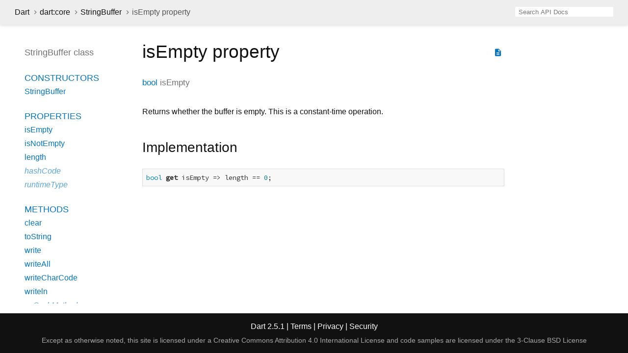

--- FILE ---
content_type: text/html
request_url: https://api.dart.dev/stable/2.5.1/dart-core/StringBuffer/isEmpty.html
body_size: 1855
content:
<!DOCTYPE html>
<html lang="en">
<head>
  <meta charset="utf-8">
  <meta http-equiv="X-UA-Compatible" content="IE=edge">
  <meta name="viewport" content="width=device-width, height=device-height, initial-scale=1, user-scalable=no">
  <meta name="description" content="API docs for the isEmpty property from the StringBuffer class, for the Dart programming language.">
  <title>isEmpty property - StringBuffer class - dart:core library - Dart API</title>
  <link rel="canonical" href="https://api.dart.dev/">
  <!-- required because all the links are pseudo-absolute -->
  <base href="../..">

  <link href="https://fonts.googleapis.com/css?family=Source+Code+Pro:500,400i,400,300|Source+Sans+Pro:400,300,700" rel="stylesheet">
  <link href="https://fonts.googleapis.com/icon?family=Material+Icons" rel="stylesheet">
  <link rel="stylesheet" href="static-assets/github.css">
  <link rel="stylesheet" href="static-assets/styles.css">
  <link rel="icon" href="static-assets/favicon.png">
  
<!-- Google tag (gtag.js) -->
<script async src="https://www.googletagmanager.com/gtag/js?id=G-VVQ8908SJ5"></script>
<script>
window.dataLayer = window.dataLayer || [];
function gtag(){dataLayer.push(arguments);}
gtag('js', new Date());

gtag('config', 'G-VVQ8908SJ5');
</script>
<link rel="preconnect" href="https://fonts.googleapis.com">
<link rel="preconnect" href="https://fonts.gstatic.com" crossorigin>
<link rel="preload" href="https://fonts.googleapis.com/css2?family=Google+Sans+Text:wght@400&family=Google+Sans:wght@500&display=swap" as="style">
<link rel="stylesheet" href="https://fonts.googleapis.com/css2?family=Google+Sans+Text:wght@400&family=Google+Sans:wght@500&display=swap">
<link rel="stylesheet" href="https://www.gstatic.com/glue/cookienotificationbar/cookienotificationbar.min.css">
</head>

<body>

<div id="overlay-under-drawer"></div>

<header id="title">
  <button id="sidenav-left-toggle" type="button">&nbsp;</button>
  <ol class="breadcrumbs gt-separated dark hidden-xs">
    <li><a href="index.html">Dart</a></li>
    <li><a href="dart-core/dart-core-library.html">dart:core</a></li>
    <li><a href="dart-core/StringBuffer-class.html">StringBuffer</a></li>
    <li class="self-crumb">isEmpty property</li>
  </ol>
  <div class="self-name">isEmpty</div>
  <form class="search navbar-right" role="search">
    <input type="text" id="search-box" autocomplete="off" disabled class="form-control typeahead" placeholder="Loading search...">
  </form>
</header>

<main>

  <div id="dartdoc-sidebar-left" class="col-xs-6 col-sm-3 col-md-2 sidebar sidebar-offcanvas-left">
    <header id="header-search-sidebar" class="hidden-l">
      <form class="search-sidebar" role="search">
        <input type="text" id="search-sidebar" autocomplete="off" disabled class="form-control typeahead" placeholder="Loading search...">
      </form>
    </header>
    
    <ol class="breadcrumbs gt-separated dark hidden-l" id="sidebar-nav">
      <li><a href="index.html">Dart</a></li>
      <li><a href="dart-core/dart-core-library.html">dart:core</a></li>
      <li><a href="dart-core/StringBuffer-class.html">StringBuffer</a></li>
      <li class="self-crumb">isEmpty property</li>
    </ol>
    
    <h5>StringBuffer class</h5>
    <ol>
      <li class="section-title"><a href="dart-core/StringBuffer-class.html#constructors">Constructors</a></li>
      <li><a href="dart-core/StringBuffer/StringBuffer.html">StringBuffer</a></li>
    
      <li class="section-title">
        <a href="dart-core/StringBuffer-class.html#instance-properties">Properties</a>
      </li>
      <li><a href="dart-core/StringBuffer/isEmpty.html">isEmpty</a></li>
      <li><a href="dart-core/StringBuffer/isNotEmpty.html">isNotEmpty</a></li>
      <li><a href="dart-core/StringBuffer/length.html">length</a></li>
      <li class="inherited"><a href="dart-core/Object/hashCode.html">hashCode</a></li>
      <li class="inherited"><a href="dart-core/Object/runtimeType.html">runtimeType</a></li>
    
      <li class="section-title"><a href="dart-core/StringBuffer-class.html#instance-methods">Methods</a></li>
      <li><a href="dart-core/StringBuffer/clear.html">clear</a></li>
      <li><a href="dart-core/StringBuffer/toString.html">toString</a></li>
      <li><a href="dart-core/StringBuffer/write.html">write</a></li>
      <li><a href="dart-core/StringBuffer/writeAll.html">writeAll</a></li>
      <li><a href="dart-core/StringBuffer/writeCharCode.html">writeCharCode</a></li>
      <li><a href="dart-core/StringBuffer/writeln.html">writeln</a></li>
      <li class="inherited"><a href="dart-core/Object/noSuchMethod.html">noSuchMethod</a></li>
    
      <li class="section-title inherited"><a href="dart-core/StringBuffer-class.html#operators">Operators</a></li>
      <li class="inherited"><a href="dart-core/Object/operator_equals.html">operator ==</a></li>
    
    
    
    </ol>
  </div><!--/.sidebar-offcanvas-->

  <div id="dartdoc-main-content" class="col-xs-12 col-sm-9 col-md-8 main-content">
      <div>  <div id="external-links" class="btn-group"><a title="View source code" class="source-link" href="https://github.com/dart-lang/sdk/blob/a4f2d42c01ef0958078283a263703b896fb86eb4/sdk/lib/core/string_buffer.dart#L1"><i class="material-icons">description</i></a></div>
<h1><span class="kind-property">isEmpty</span> property</h1></div>


        <section id="getter">
        
        <section class="multi-line-signature">
          <span class="returntype"><a href="dart-core/bool-class.html">bool</a></span>
                  <span class="name ">isEmpty</span>
          
</section>
        
                <section class="desc markdown">
          <p>Returns whether the buffer is empty. This is a constant-time operation.</p>
        </section>
                <section class="summary source-code" id="source">
          <h2><span>Implementation</span></h2>
          <pre class="language-dart"><code class="language-dart">bool get isEmpty =&gt; length == 0;</code></pre>
        </section>
</section>
        
  </div> <!-- /.main-content -->

  <div id="dartdoc-sidebar-right" class="col-xs-6 col-sm-6 col-md-2 sidebar sidebar-offcanvas-right">
  </div><!--/.sidebar-offcanvas-->

</main>

<footer>
  <span class="no-break">
    Dart
      2.5.1
  </span>
  <span class="glue-footer">
    <span class="no-break">
      | <a href="https://dart.dev/terms" title="Terms of use">Terms</a>
    </span>
    <span class="no-break">
      | <a href="https://policies.google.com/privacy" target="_blank" rel="noopener" title="Privacy policy" class="no-automatic-external">Privacy</a>
    </span>
    <span class="no-break">
      | <a href="https://dart.dev/security" title="Security philosophy and practices">Security</a>
    </span>

    <div class="copyright" style="font-size: 0.9em; color: darkgrey; margin-top: 0.5em;">
      Except as otherwise noted, this site is licensed under a
      <a style="color: darkgrey;" href="https://creativecommons.org/licenses/by/4.0/">
        Creative Commons Attribution 4.0 International License</a>
      and code samples are licensed under the
      <a style="color: darkgrey;" href="https://opensource.org/licenses/BSD-3-Clause" class="no-automatic-external">
        3-Clause BSD License</a>
    </div>
  </span>
</footer>

<script src="https://ajax.googleapis.com/ajax/libs/jquery/3.2.1/jquery.min.js"></script>
<script src="static-assets/typeahead.bundle.min.js"></script>
<script src="static-assets/highlight.pack.js"></script>
<script src="static-assets/URI.js"></script>
<script src="static-assets/script.js"></script>








<button aria-hidden="true" class="glue-footer__link glue-cookie-notification-bar-control">
  Cookies management controls
</button>
<script src="https://www.gstatic.com/glue/cookienotificationbar/cookienotificationbar.min.js" data-glue-cookie-notification-bar-category="2B">
</script>
    </body></html>